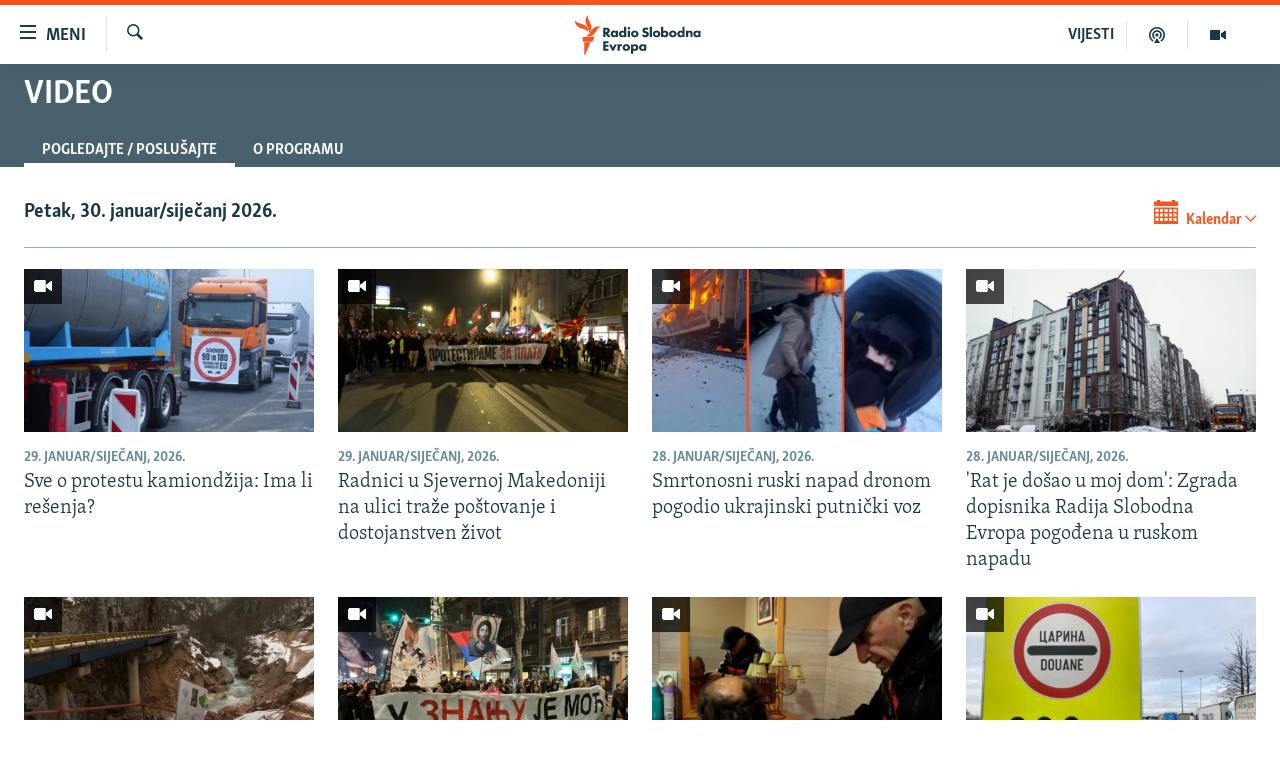

--- FILE ---
content_type: text/html; charset=utf-8
request_url: https://www.slobodnaevropa.org/video/episodes
body_size: 11424
content:

<!DOCTYPE html>
<html lang="sh" dir="ltr" class="no-js">
<head>
<link href="/Content/responsive/RFE/sh-SH/RFE-sh-SH.css?&amp;av=0.0.0.0&amp;cb=374" rel="stylesheet"/>
<script src="https://tags.slobodnaevropa.org/rferl-pangea/prod/utag.sync.js"></script> <script type='text/javascript' src='https://www.youtube.com/iframe_api' async></script>
<link rel="manifest" href="/manifest.json">
<script type="text/javascript">
//a general 'js' detection, must be on top level in <head>, due to CSS performance
document.documentElement.className = "js";
var cacheBuster = "374";
var appBaseUrl = "/";
var imgEnhancerBreakpoints = [0, 144, 256, 408, 650, 1023, 1597];
var isLoggingEnabled = false;
var isPreviewPage = false;
var isLivePreviewPage = false;
if (!isPreviewPage) {
window.RFE = window.RFE || {};
window.RFE.cacheEnabledByParam = window.location.href.indexOf('nocache=1') === -1;
const url = new URL(window.location.href);
const params = new URLSearchParams(url.search);
// Remove the 'nocache' parameter
params.delete('nocache');
// Update the URL without the 'nocache' parameter
url.search = params.toString();
window.history.replaceState(null, '', url.toString());
} else {
window.addEventListener('load', function() {
const links = window.document.links;
for (let i = 0; i < links.length; i++) {
links[i].href = '#';
links[i].target = '_self';
}
})
}
// Iframe & Embed detection
var embedProperties = {};
try {
// Reliable way to check if we are in an iframe.
var isIframe = window.self !== window.top;
embedProperties.is_iframe = isIframe;
if (!isIframe) {
embedProperties.embed_context = "main";
} else {
// We are in an iframe. Let's try to access the parent.
// This access will only fail with strict cross-origin (without document.domain).
var parentLocation = window.top.location;
// The access succeeded. Now we explicitly compare the hostname.
if (window.location.hostname === parentLocation.hostname) {
embedProperties.embed_context = "embed_self";
} else {
// Hostname is different (e.g. different subdomain with document.domain)
embedProperties.embed_context = "embed_cross";
}
// Since the access works, we can safely get the details.
embedProperties.url_parent = parentLocation.href;
embedProperties.title_parent = window.top.document.title;
}
} catch (err) {
// We are in an iframe, and an error occurred, probably due to cross-origin restrictions.
embedProperties.is_iframe = true;
embedProperties.embed_context = "embed_cross";
// We cannot access the properties of window.top.
// `document.referrer` can sometimes provide the URL of the parent page.
// It is not 100% reliable, but it is the best we can do in this situation.
embedProperties.url_parent = document.referrer || null;
embedProperties.title_parent = null; // We can't get to the title in a cross-origin scenario.
}
var pwaEnabled = true;
var swCacheDisabled;
</script>
<meta charset="utf-8" />
<title>Video Radija Slobodna Evropa - Pogledajte / Poslušajte - Radio Slobodna Evropa</title>
<meta name="description" content="Video i multimedija sadržaji Radija Slobodna Evropa. - Pogledajte / Poslušajte" />
<meta name="keywords" content="TV, Liberty, Video, Bosnia, bosna, hercegovina, priče, emisija, multimedija, Srbija, vesti, Bosna i Hercegovina, Crna Gora, Balkan, vijesti, politika, ekonomija, kultura, društvo, muzika, sport, vreme, vrijeme, Kosovo, najnovije, dan, danas, portal" />
<meta name="viewport" content="width=device-width, initial-scale=1.0" />
<meta http-equiv="X-UA-Compatible" content="IE=edge" />
<meta name="robots" content="max-image-preview:large"><meta property="fb:pages" content="196390633882" />
<link href="https://www.slobodnaevropa.org/video" rel="canonical" />
<meta name="apple-mobile-web-app-title" content="RSE" />
<meta name="apple-mobile-web-app-status-bar-style" content="black" />
<meta name="apple-itunes-app" content="app-id=475986784" />
<meta content="article" property="og:type" />
<meta content="Video Radija Slobodna Evropa" property="og:title" />
<meta content="Video i multimedija sadržaji Radija Slobodna Evropa." property="og:description" />
<meta content="https://www.slobodnaevropa.org/Content/responsive/RFE/sh-SH/img/top_logo_news.png" property="og:image" />
<meta content="1200" property="og:image:width" />
<meta content="675" property="og:image:height" />
<meta content="logotip stranice" property="og:image:alt" />
<meta content="https://www.slobodnaevropa.org/video" property="og:url" />
<meta content="Radio Slobodna Evropa" property="og:site_name" />
<meta name="twitter:card" content="summary" />
<meta name="twitter:site" content="@RSE_Balkan" />
<script type="application/ld+json">{"isAccessibleForFree":true,"headline":"Video Radija Slobodna Evropa","inLanguage":"sh-SH","keywords":"TV, Liberty, Video, Bosnia, bosna, hercegovina, priče, emisija, multimedija, Srbija, vesti, Bosna i Hercegovina, Crna Gora, Balkan, vijesti, politika, ekonomija, kultura, društvo, muzika, sport, vreme, vrijeme, Kosovo, najnovije, dan, danas, portal","author":{"@type":"Organization","name":"Radio Slobodna Evropa"},"datePublished":"2026-01-30 07:14:22Z","dateModified":"2026-01-30 07:14:22Z","publisher":{"logo":{"width":512,"height":220,"@type":"ImageObject","url":"https://www.slobodnaevropa.org/Content/responsive/RFE/sh-SH/img/logo.png"},"@type":"Organization","url":"https://www.slobodnaevropa.org","sameAs":["https://facebook.com/pages/Slobodna-Evropa-Balkanski-Servis/196390633882?_rdr","https://twitter.com/RSE_Balkan","https://www.youtube.com/user/RadioSlobodnaEvropa","https://www.instagram.com/radioslobodnaevropa/"],"name":"Radio Slobodna Evropa","alternateName":""},"@context":"https://schema.org","@type":"Collection","mainEntityOfPage":"https://www.slobodnaevropa.org/video","url":"https://www.slobodnaevropa.org/video","description":"Video i multimedija sadržaji Radija Slobodna Evropa.","image":{"width":1080,"height":608,"@type":"ImageObject","url":"https://www.slobodnaevropa.org/Content/responsive/RFE/sh-SH/img/logo-amp.png"},"name":"Video"}</script>
<script src="/Scripts/responsive/infographics.b?v=dVbZ-Cza7s4UoO3BqYSZdbxQZVF4BOLP5EfYDs4kqEo1&amp;av=0.0.0.0&amp;cb=374"></script>
<script src="/Scripts/responsive/loader.b?v=C-JLefdHQ4ECvt5x4bMsJCTq2VRkcN8JUkP-IB-DzAI1&amp;av=0.0.0.0&amp;cb=374"></script>
<link rel="icon" type="image/svg+xml" href="/Content/responsive/RFE/img/webApp/favicon.svg" />
<link rel="alternate icon" href="/Content/responsive/RFE/img/webApp/favicon.ico" />
<link rel="mask-icon" color="#ea6903" href="/Content/responsive/RFE/img/webApp/favicon_safari.svg" />
<link rel="apple-touch-icon" sizes="152x152" href="/Content/responsive/RFE/img/webApp/ico-152x152.png" />
<link rel="apple-touch-icon" sizes="144x144" href="/Content/responsive/RFE/img/webApp/ico-144x144.png" />
<link rel="apple-touch-icon" sizes="114x114" href="/Content/responsive/RFE/img/webApp/ico-114x114.png" />
<link rel="apple-touch-icon" sizes="72x72" href="/Content/responsive/RFE/img/webApp/ico-72x72.png" />
<link rel="apple-touch-icon-precomposed" href="/Content/responsive/RFE/img/webApp/ico-57x57.png" />
<link rel="icon" sizes="192x192" href="/Content/responsive/RFE/img/webApp/ico-192x192.png" />
<link rel="icon" sizes="128x128" href="/Content/responsive/RFE/img/webApp/ico-128x128.png" />
<meta name="msapplication-TileColor" content="#ffffff" />
<meta name="msapplication-TileImage" content="/Content/responsive/RFE/img/webApp/ico-144x144.png" />
<link rel="preload" href="/Content/responsive/fonts/Skolar-Lt_Latin_v2.woff" type="font/woff" as="font" crossorigin="anonymous" />
<link rel="alternate" type="application/rss+xml" title="RFE/RL - Top Stories [RSS]" href="/api/" />
<link rel="sitemap" type="application/rss+xml" href="/sitemap.xml" />
<script type="text/javascript">
var analyticsData = Object.assign(embedProperties, {url:"",property_id:"430",page_title:"Video",page_type:"zone index",content_type:"index",subcontent_type:"zone index",last_modified:"2026-01-30 07:14:22Z",pub_datetime:"2010-06-05 00:00:00Z",section:"video",english_section:"video",categories:"video",domain:"www.slobodnaevropa.org",language:"Serbo-Croatian",language_service:"RFERL Balkans Regional",platform:"web",copied:"no",copied_article:"",copied_title:"",runs_js:"Yes",cms_release:"8.45.0.0.374",enviro_type:"prod",slug:"video",entity:"RFE",short_language_service:"SER",platform_short:"W",page_name:"Archive - Video"});
// Push Analytics data as GTM message (without "event" attribute and before GTM initialization)
window.dataLayer = window.dataLayer || [];
window.dataLayer.push(analyticsData);
</script>
<script type="text/javascript" data-cookiecategory="analytics">
var gtmEventObject = {event: 'page_meta_ready'};window.dataLayer = window.dataLayer || [];window.dataLayer.push(gtmEventObject);
var renderGtm = "true";
if (renderGtm === "true") {
(function(w,d,s,l,i){w[l]=w[l]||[];w[l].push({'gtm.start':new Date().getTime(),event:'gtm.js'});var f=d.getElementsByTagName(s)[0],j=d.createElement(s),dl=l!='dataLayer'?'&l='+l:'';j.async=true;j.src='//www.googletagmanager.com/gtm.js?id='+i+dl;f.parentNode.insertBefore(j,f);})(window,document,'script','dataLayer','GTM-WXZBPZ');
}
</script>
</head>
<body class=" nav-no-loaded cc_theme pg-media pg-prog use-sticky-share js-category-to-nav nojs-images ">
<noscript><iframe src="https://www.googletagmanager.com/ns.html?id=GTM-WXZBPZ" height="0" width="0" style="display:none;visibility:hidden"></iframe></noscript> <script type="text/javascript" data-cookiecategory="analytics">
var gtmEventObject = {event: 'page_meta_ready'};window.dataLayer = window.dataLayer || [];window.dataLayer.push(gtmEventObject);
var renderGtm = "true";
if (renderGtm === "true") {
(function(w,d,s,l,i){w[l]=w[l]||[];w[l].push({'gtm.start':new Date().getTime(),event:'gtm.js'});var f=d.getElementsByTagName(s)[0],j=d.createElement(s),dl=l!='dataLayer'?'&l='+l:'';j.async=true;j.src='//www.googletagmanager.com/gtm.js?id='+i+dl;f.parentNode.insertBefore(j,f);})(window,document,'script','dataLayer','GTM-WXZBPZ');
}
</script>
<!--Analytics tag js version start-->
<script type="text/javascript" data-cookiecategory="analytics">
var utag_data = Object.assign({}, analyticsData, {pub_year:"2010",pub_month:"06",pub_day:"05",pub_hour:"00",pub_weekday:"Saturday"});
if(typeof(TealiumTagFrom)==='function' && typeof(TealiumTagSearchKeyword)==='function') {
var utag_from=TealiumTagFrom();var utag_searchKeyword=TealiumTagSearchKeyword();
if(utag_searchKeyword!=null && utag_searchKeyword!=='' && utag_data["search_keyword"]==null) utag_data["search_keyword"]=utag_searchKeyword;if(utag_from!=null && utag_from!=='') utag_data["from"]=TealiumTagFrom();}
if(window.top!== window.self&&utag_data.page_type==="snippet"){utag_data.page_type = 'iframe';}
try{if(window.top!==window.self&&window.self.location.hostname===window.top.location.hostname){utag_data.platform = 'self-embed';utag_data.platform_short = 'se';}}catch(e){if(window.top!==window.self&&window.self.location.search.includes("platformType=self-embed")){utag_data.platform = 'cross-promo';utag_data.platform_short = 'cp';}}
(function(a,b,c,d){ a="https://tags.slobodnaevropa.org/rferl-pangea/prod/utag.js"; b=document;c="script";d=b.createElement(c);d.src=a;d.type="text/java"+c;d.async=true; a=b.getElementsByTagName(c)[0];a.parentNode.insertBefore(d,a); })();
</script>
<!--Analytics tag js version end-->
<!-- Analytics tag management NoScript -->
<noscript>
<img style="position: absolute; border: none;" src="https://ssc.slobodnaevropa.org/b/ss/bbgprod,bbgentityrferl/1/G.4--NS/1010226613?pageName=rfe%3aser%3aw%3azone%20index%3aarchive%20-%20video&amp;c6=video&amp;v36=8.45.0.0.374&amp;v6=D=c6&amp;g=https%3a%2f%2fwww.slobodnaevropa.org&amp;c1=D=g&amp;v1=D=g&amp;events=event1&amp;c16=rferl%20balkans%20regional&amp;v16=D=c16&amp;c5=video&amp;v5=D=c5&amp;ch=video&amp;c15=serbo-croatian&amp;v15=D=c15&amp;c4=index&amp;v4=D=c4&amp;v20=no&amp;c17=web&amp;v17=D=c17&amp;mcorgid=518abc7455e462b97f000101%40adobeorg&amp;server=www.slobodnaevropa.org&amp;pageType=D=c4&amp;ns=bbg&amp;v29=D=server&amp;v25=rfe&amp;v30=430&amp;v105=D=User-Agent " alt="analytics" width="1" height="1" /></noscript>
<!-- End of Analytics tag management NoScript -->
<!--*** Accessibility links - For ScreenReaders only ***-->
<section>
<div class="sr-only">
<h2>Dostupni linkovi</h2>
<ul>
<li><a href="#content" data-disable-smooth-scroll="1">Pređite na glavni sadržaj</a></li>
<li><a href="#navigation" data-disable-smooth-scroll="1">Pređite na glavnu navigaciju</a></li>
<li><a href="#txtHeaderSearch" data-disable-smooth-scroll="1">Pređite na pretragu</a></li>
</ul>
</div>
</section>
<div dir="ltr">
<div id="page">
<aside>
<div class="ctc-message pos-fix">
<div class="ctc-message__inner">Link has been copied to clipboard</div>
</div>
</aside>
<div class="hdr-20 hdr-20--big">
<div class="hdr-20__inner">
<div class="hdr-20__max pos-rel">
<div class="hdr-20__side hdr-20__side--primary d-flex">
<label data-for="main-menu-ctrl" data-switcher-trigger="true" data-switch-target="main-menu-ctrl" class="burger hdr-trigger pos-rel trans-trigger" data-trans-evt="click" data-trans-id="menu">
<span class="ico ico-close hdr-trigger__ico hdr-trigger__ico--close burger__ico burger__ico--close"></span>
<span class="ico ico-menu hdr-trigger__ico hdr-trigger__ico--open burger__ico burger__ico--open"></span>
<span class="burger__label">Meni</span>
</label>
<div class="menu-pnl pos-fix trans-target" data-switch-target="main-menu-ctrl" data-trans-id="menu">
<div class="menu-pnl__inner">
<nav class="main-nav menu-pnl__item menu-pnl__item--first">
<ul class="main-nav__list accordeon" data-analytics-tales="false" data-promo-name="link" data-location-name="nav,secnav">
<li class="main-nav__item">
<a class="main-nav__item-name main-nav__item-name--link" href="https://www.slobodnaevropa.org/vijesti-vesti" title="Vijesti" >Vijesti</a>
</li>
<li class="main-nav__item">
<a class="main-nav__item-name main-nav__item-name--link" href="/bosna-hercegovina-bih-vijesti" title="Bosna i Hercegovina" data-item-name="bosnia-herzegovina-radio-slobodna-evropa" >Bosna i Hercegovina</a>
</li>
<li class="main-nav__item">
<a class="main-nav__item-name main-nav__item-name--link" href="/srbija" title="Srbija" data-item-name="serbia-rse" >Srbija</a>
</li>
<li class="main-nav__item">
<a class="main-nav__item-name main-nav__item-name--link" href="/kosovo" title="Kosovo" data-item-name="sekcija-kosovo" >Kosovo</a>
</li>
<li class="main-nav__item">
<a class="main-nav__item-name main-nav__item-name--link" href="/sjeverna-makedonija" title="Sjeverna Makedonija" data-item-name="north-macedonia" >Sjeverna Makedonija</a>
</li>
<li class="main-nav__item">
<a class="main-nav__item-name main-nav__item-name--link" href="/crna-gora" title="Crna Gora" data-item-name="montenegro" >Crna Gora</a>
</li>
<li class="main-nav__item accordeon__item" data-switch-target="menu-item-3058">
<label class="main-nav__item-name main-nav__item-name--label accordeon__control-label" data-switcher-trigger="true" data-for="menu-item-3058">
Vizuelno
<span class="ico ico-chevron-down main-nav__chev"></span>
</label>
<div class="main-nav__sub-list">
<a class="main-nav__item-name main-nav__item-name--link main-nav__item-name--sub" href="/video" title="Video" data-item-name="video" >Video</a>
<a class="main-nav__item-name main-nav__item-name--link main-nav__item-name--sub" href="/fotogalerije" title="Fotogalerije" data-item-name="photo-galleries" >Fotogalerije</a>
<a class="main-nav__item-name main-nav__item-name--link main-nav__item-name--sub" href="/infografike-multimedija" title="Infografike" data-item-name="infographics" >Infografike</a>
</div>
</li>
<li class="main-nav__item">
<a class="main-nav__item-name main-nav__item-name--link" href="/podkasti" title="Podcasti" data-item-name="podcasts" >Podcasti</a>
</li>
<li class="main-nav__item">
<a class="main-nav__item-name main-nav__item-name--link" href="/z/22613" title="Rat u Ukrajini" data-item-name="ukraine-war" >Rat u Ukrajini</a>
</li>
<li class="main-nav__item">
<a class="main-nav__item-name main-nav__item-name--link" href="https://www.slobodnaevropa.org/kinanabalkanu" title="Kina na Balkanu" >Kina na Balkanu</a>
</li>
<li class="main-nav__item">
<a class="main-nav__item-name main-nav__item-name--link" href="/rse-svijet-svet" title="RSE priče iz svijeta" data-item-name="From RFE world" >RSE priče iz svijeta</a>
</li>
<li class="main-nav__item">
<a class="main-nav__item-name main-nav__item-name--link" href="/ispricaj-mi" title="Ispričaj mi" data-item-name="talk to me in bosnian " >Ispričaj mi</a>
</li>
<li class="main-nav__item">
<a class="main-nav__item-name main-nav__item-name--link" href="/dnevnoRSE" title="Dnevno@RSE" data-item-name="daily-rfe" >Dnevno@RSE</a>
</li>
<li class="main-nav__item accordeon__item" data-switch-target="menu-item-2940">
<label class="main-nav__item-name main-nav__item-name--label accordeon__control-label" data-switcher-trigger="true" data-for="menu-item-2940">
Specijali RSE
<span class="ico ico-chevron-down main-nav__chev"></span>
</label>
<div class="main-nav__sub-list">
<a class="main-nav__item-name main-nav__item-name--link main-nav__item-name--sub" href="/p/9891.html" title="Novinari RSE u zatvoru" data-item-name="rfe-journalists-prisoned" >Novinari RSE u zatvoru</a>
<a class="main-nav__item-name main-nav__item-name--link main-nav__item-name--sub" href="/z/20074" title="Post Scriptum" data-item-name="post-scriptum" >Post Scriptum</a>
<a class="main-nav__item-name main-nav__item-name--link main-nav__item-name--sub" href="https://www.slobodnaevropa.org/p/7633.html" title="Genocid u Srebrenici" target="_blank" rel="noopener">Genocid u Srebrenici</a>
<a class="main-nav__item-name main-nav__item-name--link main-nav__item-name--sub" href="/z/22503" title="Više od naslova" data-item-name="behind-the-headlines" >Više od naslova</a>
<a class="main-nav__item-name main-nav__item-name--link main-nav__item-name--sub" href="https://www.slobodnaevropa.org/a/mjesto-za-sjecanje-covid-balkan/31283890.html" title="Mjesto za sjećanje" >Mjesto za sjećanje</a>
<a class="main-nav__item-name main-nav__item-name--link main-nav__item-name--sub" href="/p/8294.html" title="Moja Evropa" data-item-name="my-europe-" >Moja Evropa</a>
<a class="main-nav__item-name main-nav__item-name--link main-nav__item-name--sub" href="/p/8619.html" title="Tri decenije od rata u BiH" data-item-name="bosnia-30-years-later" >Tri decenije od rata u BiH</a>
<a class="main-nav__item-name main-nav__item-name--link main-nav__item-name--sub" href="https://www.slobodnaevropa.org/a/29029986.html?utm_source=South-Slavic&amp;utm_medium=banner&amp;utm_campaign=Dianina-Lista-1c-(GR-972)#chapter-0" title="Jasenovac, sjećanje s rizikom" target="_blank" rel="noopener">Jasenovac, sjećanje s rizikom</a>
<a class="main-nav__item-name main-nav__item-name--link main-nav__item-name--sub" href="https://www.slobodnaevropa.org/a/dejtonski-sporazum-bih/30284282.html" title="Sve karte Dejtona" target="_blank" rel="noopener">Sve karte Dejtona</a>
<a class="main-nav__item-name main-nav__item-name--link main-nav__item-name--sub" href="https://www.slobodnaevropa.org/p/6865.html?utm_source=South-Slavic&amp;utm_medium=banner&amp;utm_campaign=100-years-of-Yugoslavia-1c" title="Nastanak i raspad Jugoslavije" target="_blank" rel="noopener">Nastanak i raspad Jugoslavije</a>
</div>
</li>
</ul>
</nav>
<div class="menu-pnl__item menu-pnl__item--social">
<h5 class="menu-pnl__sub-head">Pratite nas</h5>
<a href="https://facebook.com/pages/Slobodna-Evropa-Balkanski-Servis/196390633882?_rdr" title="Pratite nas na Facebooku" data-analytics-text="follow_on_facebook" class="btn btn--rounded btn--social-inverted menu-pnl__btn js-social-btn btn-facebook" target="_blank" rel="noopener">
<span class="ico ico-facebook-alt ico--rounded"></span>
</a>
<a href="https://twitter.com/RSE_Balkan" title="Pratite nas na Twitteru" data-analytics-text="follow_on_twitter" class="btn btn--rounded btn--social-inverted menu-pnl__btn js-social-btn btn-twitter" target="_blank" rel="noopener">
<span class="ico ico-twitter ico--rounded"></span>
</a>
<a href="https://www.youtube.com/user/RadioSlobodnaEvropa" title="Pratite nas na YouTubeu" data-analytics-text="follow_on_youtube" class="btn btn--rounded btn--social-inverted menu-pnl__btn js-social-btn btn-youtube" target="_blank" rel="noopener">
<span class="ico ico-youtube ico--rounded"></span>
</a>
<a href="https://www.instagram.com/radioslobodnaevropa/" title="Pratite nas na Instagramu" data-analytics-text="follow_on_instagram" class="btn btn--rounded btn--social-inverted menu-pnl__btn js-social-btn btn-instagram" target="_blank" rel="noopener">
<span class="ico ico-instagram ico--rounded"></span>
</a>
</div>
<div class="menu-pnl__item">
<a href="/navigation/allsites" class="menu-pnl__item-link">
<span class="ico ico-languages "></span>
Sve RFE/RL stranice
</a>
</div>
</div>
</div>
<label data-for="top-search-ctrl" data-switcher-trigger="true" data-switch-target="top-search-ctrl" class="top-srch-trigger hdr-trigger">
<span class="ico ico-close hdr-trigger__ico hdr-trigger__ico--close top-srch-trigger__ico top-srch-trigger__ico--close"></span>
<span class="ico ico-search hdr-trigger__ico hdr-trigger__ico--open top-srch-trigger__ico top-srch-trigger__ico--open"></span>
</label>
<div class="srch-top srch-top--in-header" data-switch-target="top-search-ctrl">
<div class="container">
<form action="/s" class="srch-top__form srch-top__form--in-header" id="form-topSearchHeader" method="get" role="search"><label for="txtHeaderSearch" class="sr-only">Pretraživač</label>
<input type="text" id="txtHeaderSearch" name="k" placeholder="pretražite tekst..." accesskey="s" value="" class="srch-top__input analyticstag-event" onkeydown="if (event.keyCode === 13) { FireAnalyticsTagEventOnSearch('search', $dom.get('#txtHeaderSearch')[0].value) }" />
<button title="Pretraživač" type="submit" class="btn btn--top-srch analyticstag-event" onclick="FireAnalyticsTagEventOnSearch('search', $dom.get('#txtHeaderSearch')[0].value) ">
<span class="ico ico-search"></span>
</button></form>
</div>
</div>
<a href="/" class="main-logo-link">
<img src="/Content/responsive/RFE/sh-SH/img/logo-compact.svg?cb=374" class="main-logo main-logo--comp" alt="logotip stranice">
<img src="/Content/responsive/RFE/sh-SH/img/logo.svg?cb=374" class="main-logo main-logo--big" alt="logotip stranice">
</a>
</div>
<div class="hdr-20__side hdr-20__side--secondary d-flex">
<a href="/video" title="Video" class="hdr-20__secondary-item" data-item-name="video">
<span class="ico ico-video hdr-20__secondary-icon"></span>
</a>
<a href="/podkasti" title="Podcast" class="hdr-20__secondary-item" data-item-name="podcast">
<span class="ico ico-podcast hdr-20__secondary-icon"></span>
</a>
<a href="/vijesti-vesti" title="VIJESTI" class="hdr-20__secondary-item hdr-20__secondary-item--lang" data-item-name="satellite">
VIJESTI
</a>
<a href="/s" title="Pretraživač" class="hdr-20__secondary-item hdr-20__secondary-item--search" data-item-name="search">
<span class="ico ico-search hdr-20__secondary-icon hdr-20__secondary-icon--search"></span>
</a>
<div class="srch-bottom">
<form action="/s" class="srch-bottom__form d-flex" id="form-bottomSearch" method="get" role="search"><label for="txtSearch" class="sr-only">Pretraživač</label>
<input type="search" id="txtSearch" name="k" placeholder="pretražite tekst..." accesskey="s" value="" class="srch-bottom__input analyticstag-event" onkeydown="if (event.keyCode === 13) { FireAnalyticsTagEventOnSearch('search', $dom.get('#txtSearch')[0].value) }" />
<button title="Pretraživač" type="submit" class="btn btn--bottom-srch analyticstag-event" onclick="FireAnalyticsTagEventOnSearch('search', $dom.get('#txtSearch')[0].value) ">
<span class="ico ico-search"></span>
</button></form>
</div>
</div>
<img src="/Content/responsive/RFE/sh-SH/img/logo-print.gif?cb=374" class="logo-print" loading="lazy" alt="logotip stranice">
<img src="/Content/responsive/RFE/sh-SH/img/logo-print_color.png?cb=374" class="logo-print logo-print--color" loading="lazy" alt="logotip stranice">
</div>
</div>
</div>
<script>
if (document.body.className.indexOf('pg-home') > -1) {
var nav2In = document.querySelector('.hdr-20__inner');
var nav2Sec = document.querySelector('.hdr-20__side--secondary');
var secStyle = window.getComputedStyle(nav2Sec);
if (nav2In && window.pageYOffset < 150 && secStyle['position'] !== 'fixed') {
nav2In.classList.add('hdr-20__inner--big')
}
}
</script>
<div class="c-hlights c-hlights--breaking c-hlights--no-item" data-hlight-display="mobile,desktop">
<div class="c-hlights__wrap container p-0">
<div class="c-hlights__nav">
<a role="button" href="#" title="Prethodni">
<span class="ico ico-chevron-backward m-0"></span>
<span class="sr-only">Prethodni</span>
</a>
<a role="button" href="#" title="Naredni">
<span class="ico ico-chevron-forward m-0"></span>
<span class="sr-only">Naredni</span>
</a>
</div>
<span class="c-hlights__label">
<span class="">Vanredno</span>
<span class="switcher-trigger">
<label data-for="more-less-1" data-switcher-trigger="true" class="switcher-trigger__label switcher-trigger__label--more p-b-0" title="Više sadržaja">
<span class="ico ico-chevron-down"></span>
</label>
<label data-for="more-less-1" data-switcher-trigger="true" class="switcher-trigger__label switcher-trigger__label--less p-b-0" title="Prikaži manje">
<span class="ico ico-chevron-up"></span>
</label>
</span>
</span>
<ul class="c-hlights__items switcher-target" data-switch-target="more-less-1">
</ul>
</div>
</div> <div id="content">
<div class="prog-hdr">
<div class="container">
<a href="/video" class="prog-hdr__link">
<h1 class="title pg-title title--program">Video</h1>
</a>
</div>
<div class="nav-tabs nav-tabs--level-1 nav-tabs--prog-hdr nav-tabs--full">
<div class="container">
<div class="row">
<div class="nav-tabs__inner swipe-slide">
<ul class="nav-tabs__list swipe-slide__inner" role="tablist">
<li class="nav-tabs__item nav-tabs__item--prog-hdr nav-tabs__item--full nav-tabs__item--active">
<a href="/video/episodes">Pogledajte / Poslušajte</a>
</li>
<li class="nav-tabs__item nav-tabs__item--prog-hdr nav-tabs__item--full">
<a href="/video/about">O programu</a>
</li>
</ul>
</div>
</div>
</div>
</div>
</div>
<div class="content-body">
<div class="tab-pane" id="episodes">
<div class="container">
<div class="calendar-component">
<h2 class="date calendar-component__date">Petak, 30. januar/siječanj 2026.</h2>
<div class="calendar-component__calendar">
<div class="calendar clearfix" id="calendar">
<a tabindex="10" class="calendar__view-toggle loading closed">
<span class="ico ico-calendar"></span>
<span class="label">Kalendar</span>
<span class="ico ico-chevron-down"></span>
</a>
<div class="clearfix"></div>
<div class="calendar__outer calender--transition">
<div class="calendar__content">
<table class="calendar__table calender--transition loading"
data-min-date="2010-05-06"
data-max-date="2026-30-01"
data-selected-date="2026-30-01"
data-link-pattern="~/video"
data-render-era="1"
data-render-year="2026"
data-render-month="1"
data-prev-era="1"
data-prev-year="2025"
data-prev-month="12"
data-next-era=""
data-next-year=""
data-next-month=""
data-caller-type="ZoneArchive"
>
<thead class="calendar__table-head">
<tr class="calendar__table-row calendar__table-row--first">
<td colspan="7" class="button nav">
<div class="button_inner" data-navtype="400" unselectable="on">?</div>
</td>
</tr>
<tr class="calendar__table-row calendar__table-row--headrow">
<td colspan="5" class="title">januar/siječanj, 2026.</td>
<td class="button nav button--month_prev">
<div class="button_inner ico ico-chevron-left-rounded"></div>
</td>
<td class="button nav button--month_next disabled">
<div class="button_inner ico ico-chevron-right-rounded"></div>
</td>
</tr>
<tr class="calendar__table-row calendar__table-row--daynames">
<td class="calendar__day-name">pon</td>
<td class="calendar__day-name">uto</td>
<td class="calendar__day-name">sri/sre</td>
<td class="calendar__day-name">čet</td>
<td class="calendar__day-name">pet</td>
<td class="calendar__day-name calendar__day-name--weekend">sub</td>
<td class="calendar__day-name calendar__day-name--weekend">ned</td>
</tr>
</thead>
<tbody class="calendar__table-body">
<tr class="calendar__table-row calendar__table-row--daysrow">
<td class="calendar__day
"
data-date="2025-29-12"
>
<a href="/video/2025/12/29"
class="calendar__day-link
calendar__day-link--othermonth
"
>
29
</a>
</td>
<td class="calendar__day
"
data-date="2025-30-12"
>
<a href="/video/2025/12/30"
class="calendar__day-link
calendar__day-link--othermonth
"
>
30
</a>
</td>
<td class="calendar__day
"
data-date="2025-31-12"
>
<a href="/video/2025/12/31"
class="calendar__day-link
calendar__day-link--othermonth
"
>
31
</a>
</td>
<td class="calendar__day
"
data-date="2026-01-01"
>
<a href="/video/2026/1/1"
class="calendar__day-link
"
>
1
</a>
</td>
<td class="calendar__day
"
data-date="2026-02-01"
>
<a href="/video/2026/1/2"
class="calendar__day-link
"
>
2
</a>
</td>
<td class="calendar__day
"
data-date="2026-03-01"
>
<a href="/video/2026/1/3"
class="calendar__day-link
calendar__day-link--weekend
"
>
3
</a>
</td>
<td class="calendar__day
"
data-date="2026-04-01"
>
<a href="/video/2026/1/4"
class="calendar__day-link
calendar__day-link--weekend
"
>
4
</a>
</td>
</tr>
<tr class="calendar__table-row calendar__table-row--daysrow">
<td class="calendar__day
"
data-date="2026-05-01"
>
<a href="/video/2026/1/5"
class="calendar__day-link
"
>
5
</a>
</td>
<td class="calendar__day
"
data-date="2026-06-01"
>
<a href="/video/2026/1/6"
class="calendar__day-link
"
>
6
</a>
</td>
<td class="calendar__day
"
data-date="2026-07-01"
>
<a href="/video/2026/1/7"
class="calendar__day-link
"
>
7
</a>
</td>
<td class="calendar__day
"
data-date="2026-08-01"
>
<a href="/video/2026/1/8"
class="calendar__day-link
"
>
8
</a>
</td>
<td class="calendar__day
"
data-date="2026-09-01"
>
<a href="/video/2026/1/9"
class="calendar__day-link
"
>
9
</a>
</td>
<td class="calendar__day
"
data-date="2026-10-01"
>
<a href="/video/2026/1/10"
class="calendar__day-link
calendar__day-link--weekend
"
>
10
</a>
</td>
<td class="calendar__day
"
data-date="2026-11-01"
>
<a href="/video/2026/1/11"
class="calendar__day-link
calendar__day-link--weekend
"
>
11
</a>
</td>
</tr>
<tr class="calendar__table-row calendar__table-row--daysrow">
<td class="calendar__day
"
data-date="2026-12-01"
>
<a href="/video/2026/1/12"
class="calendar__day-link
"
>
12
</a>
</td>
<td class="calendar__day
"
data-date="2026-13-01"
>
<a href="/video/2026/1/13"
class="calendar__day-link
"
>
13
</a>
</td>
<td class="calendar__day
"
data-date="2026-14-01"
>
<a href="/video/2026/1/14"
class="calendar__day-link
"
>
14
</a>
</td>
<td class="calendar__day
"
data-date="2026-15-01"
>
<a href="/video/2026/1/15"
class="calendar__day-link
"
>
15
</a>
</td>
<td class="calendar__day
"
data-date="2026-16-01"
>
<a href="/video/2026/1/16"
class="calendar__day-link
"
>
16
</a>
</td>
<td class="calendar__day
"
data-date="2026-17-01"
>
<a href="/video/2026/1/17"
class="calendar__day-link
calendar__day-link--weekend
"
>
17
</a>
</td>
<td class="calendar__day
"
data-date="2026-18-01"
>
<a href="/video/2026/1/18"
class="calendar__day-link
calendar__day-link--weekend
"
>
18
</a>
</td>
</tr>
<tr class="calendar__table-row calendar__table-row--daysrow">
<td class="calendar__day
"
data-date="2026-19-01"
>
<a href="/video/2026/1/19"
class="calendar__day-link
"
>
19
</a>
</td>
<td class="calendar__day
"
data-date="2026-20-01"
>
<a href="/video/2026/1/20"
class="calendar__day-link
"
>
20
</a>
</td>
<td class="calendar__day
"
data-date="2026-21-01"
>
<a href="/video/2026/1/21"
class="calendar__day-link
"
>
21
</a>
</td>
<td class="calendar__day
"
data-date="2026-22-01"
>
<a href="/video/2026/1/22"
class="calendar__day-link
"
>
22
</a>
</td>
<td class="calendar__day
"
data-date="2026-23-01"
>
<a href="/video/2026/1/23"
class="calendar__day-link
"
>
23
</a>
</td>
<td class="calendar__day
"
data-date="2026-24-01"
>
<a href="/video/2026/1/24"
class="calendar__day-link
calendar__day-link--weekend
"
>
24
</a>
</td>
<td class="calendar__day
"
data-date="2026-25-01"
>
<a href="/video/2026/1/25"
class="calendar__day-link
calendar__day-link--weekend
"
>
25
</a>
</td>
</tr>
<tr class="calendar__table-row calendar__table-row--daysrow">
<td class="calendar__day
"
data-date="2026-26-01"
>
<a href="/video/2026/1/26"
class="calendar__day-link
"
>
26
</a>
</td>
<td class="calendar__day
"
data-date="2026-27-01"
>
<a href="/video/2026/1/27"
class="calendar__day-link
"
>
27
</a>
</td>
<td class="calendar__day
"
data-date="2026-28-01"
>
<a href="/video/2026/1/28"
class="calendar__day-link
"
>
28
</a>
</td>
<td class="calendar__day
"
data-date="2026-29-01"
>
<a href="/video/2026/1/29"
class="calendar__day-link
"
>
29
</a>
</td>
<td class="calendar__day
"
data-date="2026-30-01"
>
<a href="/video/2026/1/30"
class="calendar__day-link
calendar__day-link--today
calendar__day-link--selected
"
>
30
</a>
</td>
<td class="calendar__day
"
data-date="2026-31-01"
>
31 </td>
<td class="calendar__day
"
data-date="2026-01-02"
>
1 </td>
</tr>
</tbody>
</table>
<div class="calendar__button-wrap ta-c">
<a class="btn btn--secondary" href="/video" title="Najnovije">
Najnovije
</a>
</div>
</div>
</div>
</div>
</div>
</div>
<div class="media-block-wrap">
<div class="row">
<ul id="items">
<li class="col-xs-12 col-sm-6 col-md-3 col-lg-3">
<div class="media-block ">
<a href="/a/zapadni-balkan-protest-prevoznika-resenja/33664185.html" class="img-wrap img-wrap--t-spac img-wrap--size-3" title="Sve o protestu kamiondžija: Ima li rešenja?">
<div class="thumb thumb16_9">
<noscript class="nojs-img">
<img src="https://gdb.rferl.org/3a646b1d-a4b4-4654-059d-08de3bed1b27_w160_r1.jpg" alt="protest truck drivers border pass Batrovci Serbia " />
</noscript>
<img data-src="https://gdb.rferl.org/3a646b1d-a4b4-4654-059d-08de3bed1b27_w66_r1.jpg" src="" alt="protest truck drivers border pass Batrovci Serbia " class=""/>
</div>
<span class="ico ico-video ico--media-type"></span>
</a>
<div class="media-block__content">
<span class="date date--mb date--size-3" >29. januar/siječanj, 2026.</span>
<a href="/a/zapadni-balkan-protest-prevoznika-resenja/33664185.html">
<h4 class="media-block__title media-block__title--size-3" title="Sve o protestu kamiondžija: Ima li rešenja?">
Sve o protestu kamiondžija: Ima li rešenja?
</h4>
</a>
</div>
</div>
</li>
<li class="col-xs-12 col-sm-6 col-md-3 col-lg-3">
<div class="media-block ">
<a href="/a/sjeverna-makedonija-protest-radnici-plate-dostojanstvo-rad-sindikat/33663845.html" class="img-wrap img-wrap--t-spac img-wrap--size-3" title="Radnici u Sjevernoj Makedoniji na ulici traže poštovanje i dostojanstven život">
<div class="thumb thumb16_9">
<noscript class="nojs-img">
<img src="https://gdb.rferl.org/d65685d3-9b90-4fb0-edbe-08de3c642a37_w160_r1.jpg" alt="Protest SSM" />
</noscript>
<img data-src="https://gdb.rferl.org/d65685d3-9b90-4fb0-edbe-08de3c642a37_w66_r1.jpg" src="" alt="Protest SSM" class=""/>
</div>
<span class="ico ico-video ico--media-type"></span>
</a>
<div class="media-block__content">
<span class="date date--mb date--size-3" >29. januar/siječanj, 2026.</span>
<a href="/a/sjeverna-makedonija-protest-radnici-plate-dostojanstvo-rad-sindikat/33663845.html">
<h4 class="media-block__title media-block__title--size-3" title="Radnici u Sjevernoj Makedoniji na ulici traže poštovanje i dostojanstven život">
Radnici u Sjevernoj Makedoniji na ulici traže poštovanje i dostojanstven život
</h4>
</a>
</div>
</div>
</li>
<li class="col-xs-12 col-sm-6 col-md-3 col-lg-3">
<div class="media-block ">
<a href="/a/ruski-dron-napad-ukrajina-rat-voz-putnici/33662453.html" class="img-wrap img-wrap--t-spac img-wrap--size-3" title="Smrtonosni ruski napad dronom pogodio ukrajinski putnički voz">
<div class="thumb thumb16_9">
<noscript class="nojs-img">
<img src="https://gdb.rferl.org/abd6399c-4dc2-4b9f-c1cc-08de3c914337_w160_r1.jpg" alt="Deadly Russian Drone Strike Hits Ukrainian Passenger Train GRab 2" />
</noscript>
<img data-src="https://gdb.rferl.org/abd6399c-4dc2-4b9f-c1cc-08de3c914337_w66_r1.jpg" src="" alt="Deadly Russian Drone Strike Hits Ukrainian Passenger Train GRab 2" class=""/>
</div>
<span class="ico ico-video ico--media-type"></span>
</a>
<div class="media-block__content">
<span class="date date--mb date--size-3" >28. januar/siječanj, 2026.</span>
<a href="/a/ruski-dron-napad-ukrajina-rat-voz-putnici/33662453.html">
<h4 class="media-block__title media-block__title--size-3" title="Smrtonosni ruski napad dronom pogodio ukrajinski putnički voz">
Smrtonosni ruski napad dronom pogodio ukrajinski putnički voz
</h4>
</a>
</div>
</div>
</li>
<li class="col-xs-12 col-sm-6 col-md-3 col-lg-3">
<div class="media-block ">
<a href="/a/ukrajina-rat-ruski-dron-napad-zgrada-dopisnik-rse-porodica/33662391.html" class="img-wrap img-wrap--t-spac img-wrap--size-3" title="&#39;Rat je došao u moj dom&#39;: Zgrada dopisnika Radija Slobodna Evropa pogođena u ruskom napadu">
<div class="thumb thumb16_9">
<noscript class="nojs-img">
<img src="https://gdb.rferl.org/25b4ded0-d853-4d97-9ace-f992bb6b1019_w160_r1.jpg" alt="Aftermath of a Russian drone attack in Kyiv region" />
</noscript>
<img data-src="https://gdb.rferl.org/25b4ded0-d853-4d97-9ace-f992bb6b1019_w66_r1.jpg" src="" alt="Aftermath of a Russian drone attack in Kyiv region" class=""/>
</div>
<span class="ico ico-video ico--media-type"></span>
</a>
<div class="media-block__content">
<span class="date date--mb date--size-3" >28. januar/siječanj, 2026.</span>
<a href="/a/ukrajina-rat-ruski-dron-napad-zgrada-dopisnik-rse-porodica/33662391.html">
<h4 class="media-block__title media-block__title--size-3" title="&#39;Rat je došao u moj dom&#39;: Zgrada dopisnika Radija Slobodna Evropa pogođena u ruskom napadu">
&#39;Rat je došao u moj dom&#39;: Zgrada dopisnika Radija Slobodna Evropa pogođena u ruskom napadu
</h4>
</a>
</div>
</div>
</li>
<li class="col-xs-12 col-sm-6 col-md-3 col-lg-3">
<div class="media-block ">
<a href="/a/he-bistrica-foca-sanacija-kliziste-odron/33661476.html" class="img-wrap img-wrap--t-spac img-wrap--size-3" title="Radnici iz Kine vraćeni kući, dok klizište na Bistrici čeka sanaciju">
<div class="thumb thumb16_9">
<noscript class="nojs-img">
<img src="https://gdb.rferl.org/1c0bb01c-5d2f-459e-47ae-08de3c91433d_w160_r1.jpg" alt="Landslide remediation at the Bistrica hydropower plant, where the Chinese company AVIC is working, Foca, Bosnia and Herzegovina" />
</noscript>
<img data-src="https://gdb.rferl.org/1c0bb01c-5d2f-459e-47ae-08de3c91433d_w66_r1.jpg" src="" alt="Landslide remediation at the Bistrica hydropower plant, where the Chinese company AVIC is working, Foca, Bosnia and Herzegovina" class=""/>
</div>
<span class="ico ico-video ico--media-type"></span>
</a>
<div class="media-block__content">
<span class="date date--mb date--size-3" >28. januar/siječanj, 2026.</span>
<a href="/a/he-bistrica-foca-sanacija-kliziste-odron/33661476.html">
<h4 class="media-block__title media-block__title--size-3" title="Radnici iz Kine vraćeni kući, dok klizište na Bistrici čeka sanaciju">
Radnici iz Kine vraćeni kući, dok klizište na Bistrici čeka sanaciju
</h4>
</a>
</div>
</div>
</li>
<li class="col-xs-12 col-sm-6 col-md-3 col-lg-3">
<div class="media-block ">
<a href="/a/srbija-protest-studenti-podrska-profesori/33661603.html" class="img-wrap img-wrap--t-spac img-wrap--size-3" title="&#39;I dalje stižu otkazi nepodobnima&#39;: Podrška profesorima na protestu u Beogradu">
<div class="thumb thumb16_9">
<noscript class="nojs-img">
<img src="https://gdb.rferl.org/65119724-fcc7-482b-05e8-08de3bed1b27_cx0_cy9_cw0_w160_r1.jpeg" alt="Serbia--Belgrade--Student protest, January 27, 2026." />
</noscript>
<img data-src="https://gdb.rferl.org/65119724-fcc7-482b-05e8-08de3bed1b27_cx0_cy9_cw0_w66_r1.jpeg" src="" alt="Serbia--Belgrade--Student protest, January 27, 2026." class=""/>
</div>
<span class="ico ico-video ico--media-type"></span>
</a>
<div class="media-block__content">
<span class="date date--mb date--size-3" >27. januar/siječanj, 2026.</span>
<a href="/a/srbija-protest-studenti-podrska-profesori/33661603.html">
<h4 class="media-block__title media-block__title--size-3" title="&#39;I dalje stižu otkazi nepodobnima&#39;: Podrška profesorima na protestu u Beogradu">
&#39;I dalje stižu otkazi nepodobnima&#39;: Podrška profesorima na protestu u Beogradu
</h4>
</a>
</div>
</div>
</li>
<li class="col-xs-12 col-sm-6 col-md-3 col-lg-3">
<div class="media-block ">
<a href="/a/sjeverna-makedonija-beskucnici/33657821.html" class="img-wrap img-wrap--t-spac img-wrap--size-3" title="Hrana, lijekovi i topao krevet za beskućnike Skoplja">
<div class="thumb thumb16_9">
<noscript class="nojs-img">
<img src="https://gdb.rferl.org/dab8daf1-b7c7-4f0b-46bb-08de3c91433d_w160_r1.jpg" alt="Food, medicine, and a warm bed for homeless, Skopje" />
</noscript>
<img data-src="https://gdb.rferl.org/dab8daf1-b7c7-4f0b-46bb-08de3c91433d_w66_r1.jpg" src="" alt="Food, medicine, and a warm bed for homeless, Skopje" class=""/>
</div>
<span class="ico ico-video ico--media-type"></span>
</a>
<div class="media-block__content">
<span class="date date--mb date--size-3" >26. januar/siječanj, 2026.</span>
<a href="/a/sjeverna-makedonija-beskucnici/33657821.html">
<h4 class="media-block__title media-block__title--size-3" title="Hrana, lijekovi i topao krevet za beskućnike Skoplja">
Hrana, lijekovi i topao krevet za beskućnike Skoplja
</h4>
</a>
</div>
</div>
</li>
<li class="col-xs-12 col-sm-6 col-md-3 col-lg-3">
<div class="media-block ">
<a href="/a/zapadni-balkan-prevoznici-sengen/33660551.html" class="img-wrap img-wrap--t-spac img-wrap--size-3" title="Ni turisti ni kriminalci: Kamiondžije sa Zapadnog Balkana blokadama protiv pravila Šengena">
<div class="thumb thumb16_9">
<noscript class="nojs-img">
<img src="https://gdb.rferl.org/cb953a15-db06-460c-4720-08de3c91433d_w160_r1.jpeg" alt="Serbia-Batrovci-Professional transporters at the border of Serbia and Croatia ahead of a protest over rules within the Schengen zone -January 26, 2026" />
</noscript>
<img data-src="https://gdb.rferl.org/cb953a15-db06-460c-4720-08de3c91433d_w66_r1.jpeg" src="" alt="Serbia-Batrovci-Professional transporters at the border of Serbia and Croatia ahead of a protest over rules within the Schengen zone -January 26, 2026" class=""/>
</div>
<span class="ico ico-video ico--media-type"></span>
</a>
<div class="media-block__content">
<span class="date date--mb date--size-3" >26. januar/siječanj, 2026.</span>
<a href="/a/zapadni-balkan-prevoznici-sengen/33660551.html">
<h4 class="media-block__title media-block__title--size-3" title="Ni turisti ni kriminalci: Kamiondžije sa Zapadnog Balkana blokadama protiv pravila Šengena">
Ni turisti ni kriminalci: Kamiondžije sa Zapadnog Balkana blokadama protiv pravila Šengena
</h4>
</a>
</div>
</div>
</li>
<li class="col-xs-12 col-sm-6 col-md-3 col-lg-3">
<div class="media-block ">
<a href="/a/srbija-eu-plan-rasta/33660461.html" class="img-wrap img-wrap--t-spac img-wrap--size-3" title="Srbiji samo polovina novca iz Plana rasta EU">
<div class="thumb thumb16_9">
<noscript class="nojs-img">
<img src="https://gdb.rferl.org/93b6e334-6a86-486c-a94c-0e8999858713_w160_r1.jpg" alt="The document with signatures of leaders from Western Balkan countries_Berlin, Germany, October 14, 2024." />
</noscript>
<img data-src="https://gdb.rferl.org/93b6e334-6a86-486c-a94c-0e8999858713_w66_r1.jpg" src="" alt="The document with signatures of leaders from Western Balkan countries_Berlin, Germany, October 14, 2024." class=""/>
</div>
<span class="ico ico-video ico--media-type"></span>
</a>
<div class="media-block__content">
<span class="date date--mb date--size-3" >26. januar/siječanj, 2026.</span>
<a href="/a/srbija-eu-plan-rasta/33660461.html">
<h4 class="media-block__title media-block__title--size-3" title="Srbiji samo polovina novca iz Plana rasta EU">
Srbiji samo polovina novca iz Plana rasta EU
</h4>
</a>
</div>
</div>
</li>
<li class="col-xs-12 col-sm-6 col-md-3 col-lg-3">
<div class="media-block ">
<a href="/a/perspektiva-velika-kladusa-cazin/33658962.html" class="img-wrap img-wrap--t-spac img-wrap--size-3" title="Perspektiva u Velikoj Kladuši i Cazinu: Želim ići ka boljem i mislim da mogu">
<div class="thumb thumb16_9">
<noscript class="nojs-img">
<img src="https://gdb.rferl.org/e9d67aee-84ce-4c32-0532-08de3bed1b27_tv_w160_r1.jpg" alt="Perspektiva u Velikoj Kladuši i Cazinu: Želim ići ka boljem i mislim da mogu" />
</noscript>
<img data-src="https://gdb.rferl.org/e9d67aee-84ce-4c32-0532-08de3bed1b27_tv_w66_r1.jpg" src="" alt="Perspektiva u Velikoj Kladuši i Cazinu: Želim ići ka boljem i mislim da mogu" class=""/>
</div>
<span class="ico ico-video ico--media-type"></span>
</a>
<div class="media-block__content">
<span class="date date--mb date--size-3" >25. januar/siječanj, 2026.</span>
<a href="/a/perspektiva-velika-kladusa-cazin/33658962.html">
<h4 class="media-block__title media-block__title--size-3" title="Perspektiva u Velikoj Kladuši i Cazinu: Želim ići ka boljem i mislim da mogu">
Perspektiva u Velikoj Kladuši i Cazinu: Želim ići ka boljem i mislim da mogu
</h4>
</a>
</div>
</div>
</li>
<li class="col-xs-12 col-sm-6 col-md-3 col-lg-3">
<div class="media-block ">
<a href="/a/niske-temperature-zima-hladnoca-stanovi-kijev-ukrajina/33657781.html" class="img-wrap img-wrap--t-spac img-wrap--size-3" title="Zimske temperature u stanovima u Kijevu dok nestaje grijanja i struje">
<div class="thumb thumb16_9">
<noscript class="nojs-img">
<img src="https://gdb.rferl.org/7008580a-0842-4629-46b4-08de3c91433d_w160_r1.jpg" alt="Inside Kyiv Apartments As Heating And Power Outages Continue, Ukraine" />
</noscript>
<img data-src="https://gdb.rferl.org/7008580a-0842-4629-46b4-08de3c91433d_w66_r1.jpg" src="" alt="Inside Kyiv Apartments As Heating And Power Outages Continue, Ukraine" class=""/>
</div>
<span class="ico ico-video ico--media-type"></span>
</a>
<div class="media-block__content">
<span class="date date--mb date--size-3" >23. januar/siječanj, 2026.</span>
<a href="/a/niske-temperature-zima-hladnoca-stanovi-kijev-ukrajina/33657781.html">
<h4 class="media-block__title media-block__title--size-3" title="Zimske temperature u stanovima u Kijevu dok nestaje grijanja i struje">
Zimske temperature u stanovima u Kijevu dok nestaje grijanja i struje
</h4>
</a>
</div>
</div>
</li>
<li class="col-xs-12 col-sm-6 col-md-3 col-lg-3">
<div class="media-block ">
<a href="/a/rusija-kamcatka-sneg-rekord/33655914.html" class="img-wrap img-wrap--t-spac img-wrap--size-3" title="Rekordan sneg paralizovao Kamčatku dok se na mrežama šire AI snimci">
<div class="thumb thumb16_9">
<noscript class="nojs-img">
<img src="https://gdb.rferl.org/00c5ce80-ad9f-4603-eba3-08de3c642a37_w160_r1.jpg" alt="Rekordan sneg paralizovao Kamčatku dok se na mrežama šire AI snimci" />
</noscript>
<img data-src="https://gdb.rferl.org/00c5ce80-ad9f-4603-eba3-08de3c642a37_w66_r1.jpg" src="" alt="Rekordan sneg paralizovao Kamčatku dok se na mrežama šire AI snimci" class=""/>
</div>
<span class="ico ico-video ico--media-type"></span>
</a>
<div class="media-block__content">
<span class="date date--mb date--size-3" >22. januar/siječanj, 2026.</span>
<a href="/a/rusija-kamcatka-sneg-rekord/33655914.html">
<h4 class="media-block__title media-block__title--size-3" title="Rekordan sneg paralizovao Kamčatku dok se na mrežama šire AI snimci">
Rekordan sneg paralizovao Kamčatku dok se na mrežama šire AI snimci
</h4>
</a>
</div>
</div>
</li>
</ul>
</div>
</div>
<p class="buttons btn--load-more">
<a class="btn link-showMore btn__text" data-ajax="true" data-ajax-method="GET" data-ajax-mode="after" data-ajax-update="#items" data-ajax-url="/video/episodes?p=1" href="/video/episodes?p=1" title="Učitajte više sadržaja...">Učitajte više sadržaja...</a>
</p>
</div>
</div>
</div>
</div>
<footer role="contentinfo">
<div id="foot" class="foot">
<div class="container">
<div class="foot-nav collapsed" id="foot-nav">
<div class="menu">
<ul class="items">
<li class="socials block-socials">
<span class="handler" id="socials-handler">
Pratite nas
</span>
<div class="inner">
<ul class="subitems follow">
<li>
<a href="https://facebook.com/pages/Slobodna-Evropa-Balkanski-Servis/196390633882?_rdr" title="Pratite nas na Facebooku" data-analytics-text="follow_on_facebook" class="btn btn--rounded js-social-btn btn-facebook" target="_blank" rel="noopener">
<span class="ico ico-facebook-alt ico--rounded"></span>
</a>
</li>
<li>
<a href="https://twitter.com/RSE_Balkan" title="Pratite nas na Twitteru" data-analytics-text="follow_on_twitter" class="btn btn--rounded js-social-btn btn-twitter" target="_blank" rel="noopener">
<span class="ico ico-twitter ico--rounded"></span>
</a>
</li>
<li>
<a href="https://www.youtube.com/user/RadioSlobodnaEvropa" title="Pratite nas na YouTubeu" data-analytics-text="follow_on_youtube" class="btn btn--rounded js-social-btn btn-youtube" target="_blank" rel="noopener">
<span class="ico ico-youtube ico--rounded"></span>
</a>
</li>
<li>
<a href="https://www.instagram.com/radioslobodnaevropa/" title="Pratite nas na Instagramu" data-analytics-text="follow_on_instagram" class="btn btn--rounded js-social-btn btn-instagram" target="_blank" rel="noopener">
<span class="ico ico-instagram ico--rounded"></span>
</a>
</li>
<li>
<a href="/rssfeeds" title="RSS" data-analytics-text="follow_on_rss" class="btn btn--rounded js-social-btn btn-rss" >
<span class="ico ico-rss ico--rounded"></span>
</a>
</li>
<li>
<a href="/podkasti" title="TV raspored" data-analytics-text="follow_on_podcast" class="btn btn--rounded js-social-btn btn-podcast" >
<span class="ico ico-podcast ico--rounded"></span>
</a>
</li>
</ul>
</div>
</li>
<li class="block-primary collapsed collapsible item">
<span class="handler">
Info
<span title="Dugme za zatvaranje" class="ico ico-chevron-up"></span>
<span title="Dugme za otvaranje" class="ico ico-chevron-down"></span>
<span title="Dodaj" class="ico ico-plus"></span>
<span title="Ukloni" class="ico ico-minus"></span>
</span>
<div class="inner">
<ul class="subitems">
<li class="subitem">
<a class="handler" href="/p/4418.html" title="O nama" >O nama</a>
</li>
<li class="subitem">
<a class="handler" href="https://www.slobodnaevropa.org/navigation/allsites" title="Sve RSE stranice" >Sve RSE stranice</a>
</li>
<li class="subitem">
<a class="handler" href="/rss.html?tab=Rss" title="RSS" >RSS</a>
</li>
<li class="subitem">
<a class="handler" href="/p/5296.html" title="Kontakti" >Kontakti</a>
</li>
</ul>
</div>
</li>
<li class="block-primary collapsed collapsible item">
<span class="handler">
Pretraži
<span title="Dugme za zatvaranje" class="ico ico-chevron-up"></span>
<span title="Dugme za otvaranje" class="ico ico-chevron-down"></span>
<span title="Dodaj" class="ico ico-plus"></span>
<span title="Ukloni" class="ico ico-minus"></span>
</span>
<div class="inner">
<ul class="subitems">
<li class="subitem">
<a class="handler" href="https://www.slobodnaevropa.org/vijesti-vesti" title="Vijesti" >Vijesti</a>
</li>
<li class="subitem">
<a class="handler" href="https://www.slobodnaevropa.org/p/7596.html" title="Vizuelno" >Vizuelno</a>
</li>
<li class="subitem">
<a class="handler" href="https://www.slobodnaevropa.org/podkasti" title="Podcasti" >Podcasti</a>
</li>
<li class="subitem">
<a class="handler" href="https://www.slobodnaevropa.org/dnevno-newsletter" title="Newsletter Dnevno" >Newsletter Dnevno</a>
</li>
</ul>
</div>
</li>
</ul>
</div>
</div>
<div class="foot__item foot__item--copyrights">
<p class="copyright">Sva prava zadržana. Radio Free Europe / Radio Liberty © 2026 RFE/RL, Inc. </p>
</div>
</div>
</div>
</footer> </div>
</div>
<script src="https://cdn.onesignal.com/sdks/web/v16/OneSignalSDK.page.js" defer></script>
<script>
if (!isPreviewPage) {
window.OneSignalDeferred = window.OneSignalDeferred || [];
OneSignalDeferred.push(function(OneSignal) {
OneSignal.init({
appId: "23f1a494-8221-46a4-86ea-c97d7e833407",
});
});
}
</script> <script defer src="/Scripts/responsive/serviceWorkerInstall.js?cb=374"></script>
<script type="text/javascript">
// opera mini - disable ico font
if (navigator.userAgent.match(/Opera Mini/i)) {
document.getElementsByTagName("body")[0].className += " can-not-ff";
}
// mobile browsers test
if (typeof RFE !== 'undefined' && RFE.isMobile) {
if (RFE.isMobile.any()) {
document.getElementsByTagName("body")[0].className += " is-mobile";
}
else {
document.getElementsByTagName("body")[0].className += " is-not-mobile";
}
}
</script>
<script src="/conf.js?x=374" type="text/javascript"></script>
<div class="responsive-indicator">
<div class="visible-xs-block">XS</div>
<div class="visible-sm-block">SM</div>
<div class="visible-md-block">MD</div>
<div class="visible-lg-block">LG</div>
</div>
<script type="text/javascript">
var bar_data = {
"apiId": "904",
"apiType": "3",
"isEmbedded": "0",
"culture": "sh-SH",
"cookieName": "cmsLoggedIn",
"cookieDomain": "www.slobodnaevropa.org"
};
</script>
<div id="scriptLoaderTarget" style="display:none;contain:strict;"></div>
</body>
</html>